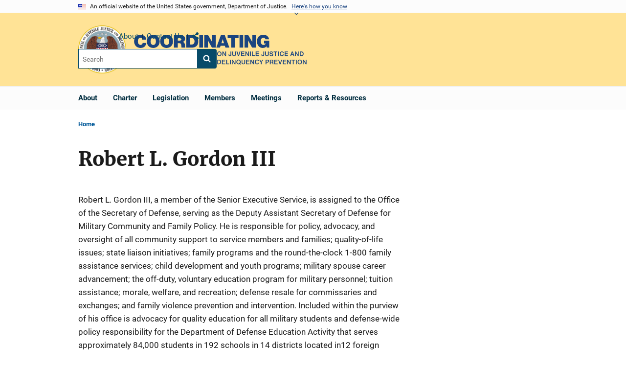

--- FILE ---
content_type: text/html; charset=UTF-8
request_url: https://juvenilecouncil.ojp.gov/bio/robert-gordon-iii
body_size: 8162
content:
<!DOCTYPE html>
<html lang="en" dir="ltr" prefix="og: https://ogp.me/ns#">
  <head>
    <meta charset="utf-8" />
<link rel="preload" href="/themes/custom/ojp/assets/fonts/roboto/Roboto-Regular.woff2" as="font" type="font/woff2" crossorigin="" />
<link rel="preload" href="/themes/custom/ojp/assets/fonts/roboto/Roboto-Bold.woff2" as="font" type="font/woff2" crossorigin="" />
<link rel="preload" href="/themes/custom/ojp/assets/fonts/roboto/Roboto-Italic.woff2" as="font" type="font/woff2" crossorigin="" />
<link rel="preload" href="/themes/custom/ojp/assets/fonts/roboto/Roboto-BlackItalic.woff2" as="font" type="font/woff2" crossorigin="" />
<link rel="preload" href="/themes/custom/ojp/assets/fonts/merriweather/Latin-Merriweather-Regular.woff2" as="font" type="font/woff2" crossorigin="" />
<link rel="preload" href="/themes/custom/ojp/assets/fonts/merriweather/Latin-Merriweather-Bold.woff2" as="font" type="font/woff2" crossorigin="" />
<noscript><style>form.antibot * :not(.antibot-message) { display: none !important; }</style>
</noscript><meta name="description" content="Robert L. Gordon III, a member of the Senior Executive Service, is assigned to the Office of the Secretary of Defense, serving as the Deputy Assistant Secretary of Defense for Military Community and Family Policy." />
<link rel="canonical" href="https://juvenilecouncil.ojp.gov/bio/robert-gordon-iii" />
<meta name="google" content="4PLVTsyCm3--uca8rMAYrsLAAEJtRBtpZWm-kh9pr0g" />
<meta property="og:site_name" content="Office of Justice Programs" />
<meta property="og:url" content="https://juvenilecouncil.ojp.gov/bio/robert-gordon-iii" />
<meta property="og:title" content="Robert L. Gordon III" />
<meta property="og:description" content="Robert L. Gordon III, a member of the Senior Executive Service, is assigned to the Office of the Secretary of Defense, serving as the Deputy Assistant Secretary of Defense for Military Community and Family Policy." />
<meta property="og:image" content="https://juvenilecouncil.ojp.gov/sites/g/files/xyckuh301/files/images/2020-08/meta_coordinating-council_og.jpg" />
<meta name="twitter:card" content="summary_large_image" />
<meta name="twitter:description" content="Robert L. Gordon III, a member of the Senior Executive Service, is assigned to the Office of the Secretary of Defense, serving as the Deputy Assistant Secretary of Defense for Military Community and Family Policy." />
<meta name="twitter:title" content="Robert L. Gordon III | Office of Justice Programs" />
<meta name="twitter:image" content="https://juvenilecouncil.ojp.gov/sites/g/files/xyckuh301/files/images/2020-08/meta_coordinating-council_tw.jpg" />
<meta name="google-site-verification" content="4PLVTsyCm3--uca8rMAYrsLAAEJtRBtpZWm-kh9pr0g" />
<meta name="Generator" content="Drupal 10 (https://www.drupal.org)" />
<meta name="MobileOptimized" content="width" />
<meta name="HandheldFriendly" content="true" />
<meta name="viewport" content="width=device-width, initial-scale=1.0" />
<link rel="icon" href="/themes/custom/ojp/assets/images/ojp/favicon.png" type="image/png" />
<link rel="alternate" hreflang="en" href="https://juvenilecouncil.ojp.gov/bio/robert-gordon-iii" />

    <title>Robert L. Gordon III | Office of Justice Programs</title>
    <link rel="stylesheet" media="all" href="/sites/g/files/xyckuh301/files/css/css_mZ1PG2GFXSJcuFh_E97tYYVUigDzjPAWnS63cUl0cSE.css?delta=0&amp;language=en&amp;theme=ojp&amp;include=[base64]" />
<link rel="stylesheet" media="all" href="/sites/g/files/xyckuh301/files/css/css_Ypsu4XtyBw3Upe9o6rG_HMzoTCSoXJQpAzGGkPbX90U.css?delta=1&amp;language=en&amp;theme=ojp&amp;include=[base64]" />
<link rel="stylesheet" media="print" href="/sites/g/files/xyckuh301/files/css/css_zxEGTDXeP9ngdNso24-Bomoquys4mkHkVPDlu-SLlg8.css?delta=2&amp;language=en&amp;theme=ojp&amp;include=[base64]" />
<link rel="stylesheet" media="all" href="/sites/g/files/xyckuh301/files/css/css_KcV3lcKHBNgAwXNrOcZSCencjYbgJ2Gnc9hXWdIue9o.css?delta=3&amp;language=en&amp;theme=ojp&amp;include=[base64]" />

    
  </head>
  <body class="path-node page-node-type-biography">
        <a href="#main-content" class="visually-hidden focusable skip-link">
      Skip to main content
    </a>
    <noscript><iframe src="https://www.googletagmanager.com/ns.html?id=GTM-PDF4B5H"
                  height="0" width="0" style="display:none;visibility:hidden"></iframe></noscript>

      <div class="dialog-off-canvas-main-canvas" data-off-canvas-main-canvas>
      <section class="usa-banner" aria-label="Official government website">

    <div class="usa-accordion">
  <header class="usa-banner__header">
    <div class="usa-banner__inner">
      <div class="grid-col-auto">
        <img class="usa-banner__header-flag" src="/themes/custom/ojp/assets/images/us_flag_small.png" alt="U.S. flag">
      </div>
      <div class="grid-col-fill tablet:grid-col-auto">
        <p class="usa-banner__header-text">An official website of the United States government, Department of Justice.</p>
        <p class="usa-banner__header-action" aria-hidden="true">Here's how you know</p>
      </div>
      <button class="usa-accordion__button usa-banner__button"
              aria-expanded="false" aria-controls="gov-banner">
        <span class="usa-banner__button-text">Here's how you know</span>
      </button>
    </div>
  </header>
  <div class="usa-banner__content usa-accordion__content" id="gov-banner" hidden>
    <div class="grid-row grid-gap-lg">
      <div class="usa-banner__guidance tablet:grid-col-6">
        <img class="usa-banner__icon usa-media-block__img" src="/themes/custom/ojp/assets/images/icon-dot-gov.svg" role="img" alt="" aria-hidden="true">
        <div class="usa-media-block__body">
          <p>
            <strong>Official websites use .gov</strong>
            <br>
            A <strong>.gov</strong> website belongs to an official government organization in the United States.
          </p>
        </div>
      </div>
      <div class="usa-banner__guidance tablet:grid-col-6">
        <img class="usa-banner__icon usa-media-block__img" src="/themes/custom/ojp/assets/images/icon-https.svg" role="img" alt="" aria-hidden="true">
        <div class="usa-media-block__body">
          <p>
            <strong>Secure .gov websites use HTTPS</strong>
            <br>
            A <strong>lock</strong> (
            <span class="icon-lock"><svg xmlns="http://www.w3.org/2000/svg" width="52" height="64" viewBox="0 0 52 64" class="usa-banner__lock-image" role="img" aria-labelledby="banner-lock-title-default banner-lock-description-default" focusable="false"><title id="banner-lock-title-default">Lock</title><desc id="banner-lock-description-default">A locked padlock</desc><path fill="#000000" fill-rule="evenodd" d="M26 0c10.493 0 19 8.507 19 19v9h3a4 4 0 0 1 4 4v28a4 4 0 0 1-4 4H4a4 4 0 0 1-4-4V32a4 4 0 0 1 4-4h3v-9C7 8.507 15.507 0 26 0zm0 8c-5.979 0-10.843 4.77-10.996 10.712L15 19v9h22v-9c0-6.075-4.925-11-11-11z"/></svg></span>
            ) or <strong>https://</strong> means you’ve safely connected to the .gov website. Share sensitive information only on official, secure websites.          </p>
        </div>
      </div>
    </div>
  </div>
</div>


    
  </section>

  <header class="usa-header usa-header--extended" id="header">

    
      <div class="usa-navbar">
                <button class="usa-menu-btn usa-button">Menu</button>
                  <div class="region region-header">
    <div class="usa-logo" id="logo">
      <div class="ojp-seal">
      <a href="https://www.ojp.gov" accesskey="1" title="Office of Justice Programs" aria-label="Office of Justice Programs">
                <img src="/sites/g/files/xyckuh301/files/images/2025-02/cclogo2025.png" alt="Juvenile Council seal" height="98" width="98" />
              </a>
    </div>
        <div class="ojp-office-logo">
      <a href="/" accesskey="2" title="Home" aria-label="Home">
        <img src="/themes/custom/ojp/assets/images/ojp/ccjjdp-wordmark.svg?v=1" alt="Home" />
      </a>
    </div>
  </div>

  </div>

      </div>

      <div class="usa-overlay"></div>
        <nav class="usa-nav" aria-label="site navigation">
          <div class="usa-nav__inner">

            <button class="usa-nav__close">
              <img src="/themes/custom/ojp/assets/images/close-white.svg" alt="close" />
            </button>

            
            
                                              <div class="region region-primary-menu">
    


  
  
          <ul class="usa-nav__primary usa-accordion" aria-label="primary navigation">
    
          <li class="usa-nav__primary-item" >

        
                  <a href="/about" class="link usa-nav__link">
            <span class="">About</span>
          </a>
        
      </li>
          <li class="usa-nav__primary-item" >

        
                  <a href="/charter" class="link usa-nav__link">
            <span class="">Charter</span>
          </a>
        
      </li>
          <li class="usa-nav__primary-item" >

        
                  <a href="/legislation" class="link usa-nav__link">
            <span class="">Legislation</span>
          </a>
        
      </li>
          <li class="usa-nav__primary-item" >

        
                  <a href="/members" class="link usa-nav__link">
            <span class="">Members</span>
          </a>
        
      </li>
          <li class="usa-nav__primary-item" >

        
                  <a href="/meetings" class="link usa-nav__link">
            <span class="">Meetings</span>
          </a>
        
      </li>
          <li class="usa-nav__primary-item" >

        
                  <a href="/resources" class="link usa-nav__link">
            <span class="">Reports &amp; Resources</span>
          </a>
        
      </li>
        </ul>
  



  </div>

                            
                              <div class="default">
                    <div class="region region-secondary-menu">
    <div class="usa-nav__secondary">
      <ul class="usa-nav__secondary-links">

          <li class="usa-nav__secondary-item">
        <a href="/about">
          About
        </a>
      </li>
          <li class="usa-nav__secondary-item">
        <a href="/contact">
          Contact Us
        </a>
      </li>
                  <li class="usa-nav__secondary-item">
        <div class="doj-sharing">
  <button id="doj-sharing-toggle" class="doj-sharing__toggle" tabindex="0" title="Choose a social sharing platform" aria-haspopup="true" aria-controls="doj-sharing-links" aria-expanded="false">Share</button>
<ul id="doj-sharing-links" class="doj-sharing__list" tabindex="0" aria-label="Choose a social sharing platform"><li><a href="https://www.facebook.com/sharer/sharer.php?u=https%3A//juvenilecouncil.ojp.gov/bio/robert-gordon-iii" title="Share on Facebook" data-event-label="Share on Facebook" target="_blank">Facebook</a></li><li><a href="https://twitter.com/intent/tweet?url=https%3A//juvenilecouncil.ojp.gov/bio/robert-gordon-iii&amp;text=Robert%20L.%20Gordon%20III" title="Share on X" data-event-label="Share on X" target="_blank">X</a></li><li><a href="https://www.linkedin.com/shareArticle?mini=true&amp;url=https%3A//juvenilecouncil.ojp.gov/bio/robert-gordon-iii&amp;title=Robert%20L.%20Gordon%20III" title="Share on LinkedIn" data-event-label="Share on LinkedIn" target="_blank">LinkedIn</a></li><li><a href="https://reddit.com/submit?url=https%3A//juvenilecouncil.ojp.gov/bio/robert-gordon-iii&amp;title=Robert%20L.%20Gordon%20III" title="Share on Reddit" data-event-label="Share on Reddit" target="_blank">Reddit</a></li><li><a href="https://pinterest.com/pin/create/button?url=https%3A//juvenilecouncil.ojp.gov/bio/robert-gordon-iii&amp;media=https%3A//juvenilecouncil.ojp.gov/sites/g/files/xyckuh301/files/images/2020-08/meta_coordinating-council_og.jpg&amp;description=Robert%20L.%20Gordon%20III" title="Share on Pinterest" data-event-label="Share on Pinterest" target="_blank">Pinterest</a></li><li><a href="/cdn-cgi/l/email-protection#[base64]" title="Share on Email" data-event-label="Share on Email">Email</a></li></ul>
</div>
      </li>
        </ul>
  
</div>

<div id="block-ojp-searchblock" data-block-plugin-id="ojp_search_block" class="block block-ojp-search block-ojp-search-block">
  
    
      
<div class="usa-search usa-search--small">
  <div role="search">
    
<div data-gname="ojp-search" data-queryParameterName="keys" class="gcse-searchbox-only" data-resultsUrl="/search/results">
  
</div>

  </div>
</div>
  </div>

  </div>

                </div>
              
            
          </div>
        </nav>

      
  </header>

  <div class="grid-container">
    <div class="grid-col-fill">
        <div class="region region-breadcrumb">
    <div id="block-ojp-breadcrumbs" data-block-plugin-id="system_breadcrumb_block" class="block block-system block-system-breadcrumb-block">
  
    
       <nav id="system-breadcrumb" aria-label="breadcrumb">
        <ol class="add-list-reset uswds-breadcrumbs uswds-horizontal-list">
                            <li>
                                            <a href="/">Home</a>
                                    </li>
                    </ol>
    </nav>

  </div>

  </div>

    </div>
  </div>


<div class="usa-section uswds-middle-section " aria-label="primary content">
  <div class="grid-container ">
    <div class="grid-col-fill">
        <div class="region region-highlighted">
    <div data-drupal-messages-fallback class="hidden"></div>

  </div>


      
    </div>
  </div>

  
  
  <main class="uswds-main-content-wrapper grid-container ">
    <a id="main-content" tabindex="-1"></a>
    <div class = "grid-row grid-gap-2">

      <div class="region-content tablet:grid-col-12">
          <div class="region region-content">
    <div id="block-ojp-page-title" data-block-plugin-id="page_title_block" class="block block-core block-page-title-block">
  
    
      
  <h1 class="uswds-page-title page-title"><span class="field field--name-title field--type-string field--label-hidden">Robert L. Gordon III</span>
</h1>


  </div>
<div id="block-ojp-content" data-block-plugin-id="system_main_block" class="block block-system block-system-main-block">
  
    
      

<article>

  
    

  
  <div>

    
      
  <div class="layout layout--twocol-section layout--twocol-section--75-25 layout--node-biography">
                    <div  class="layout__region layout__region--first">
        <div data-block-plugin-id="entity_view:node" class="block-entity-viewnode- block block-ctools block-entity-viewnode">
  
    
      <div class="node--two-col">
  <div class="left">
    
  </div>
  <div class="right">
    
          
      
        
    
    

  </div>
</div>

  </div>
<div data-block-plugin-id="field_block:node:biography:body" class="block--body block block-layout-builder block-field-blocknodebiographybody">
  
    
      
            <div class="use-float-friendly-lists clearfix text-formatted field field--name-body field--type-text-with-summary field--label-hidden field__item"><p>Robert L. Gordon III, a member of the Senior Executive Service, is assigned to the Office of the Secretary of Defense, serving as the Deputy Assistant Secretary of Defense for Military Community and Family Policy. He is responsible for policy, advocacy, and oversight of all community support to service members and families; quality-of-life issues; state liaison initiatives; family programs and the round-the-clock 1-800 family assistance services; child development and youth programs; military spouse career advancement; the off-duty, voluntary education program for military personnel; tuition assistance; morale, welfare, and recreation; defense resale for commissaries and exchanges; and family violence prevention and intervention. Included within the purview of his office is advocacy for quality education for all military students and defense-wide policy responsibility for the Department of Defense Education Activity that serves approximately 84,000 students in 192 schools in 14 districts located in12 foreign countries, 7 States, Guam, and Puerto Rico. His oversight includes the Armed Forces Retirement Home, casualty and mortuary affairs, and military funeral honors.</p></div>
      
  </div>
  
<div data-block-plugin-id="modification_notes" class="block block-ojp-core block-modification-notes modification-notes">
  <div class="modification-notes__divider"></div>
  
  
    <div class="modification-notes__note_date modification-notes__note_created">Date Created: July 9, 2020</div>
</div>

      </div>
    
          <div  class="layout__region layout__region--second">
        
      </div>
      
      </div>


  </div>

</article>

  </div>

  </div>

      </div>

      

      
    </div>
  </main>
</div>

<footer class="usa-footer usa-footer--big">
  <div class="grid-container usa-footer-return-to-top">
    <a id="return-to-top" class="hide" href="#">Top</a>
  </div>

      <div class="usa-footer__primary-section">
      <div class="grid-container footer__wrapper">
        <div class="usa-footer-primary__top padding-bottom-5">
                      <h3 class="usa-footer__agency-heading tablet:display-inline-block">Coordinating Council on Juvenile Justice and Delinquency Prevention</h3>
                  </div>

        
        
                        <nav class="usa-footer-nav mobile-lg:grid-col-12" aria-label="footer navigation">

          
        </nav>

        <div class="footer__social">
                      <a class="usa-link-facebook margin-right-2" href="https://www.facebook.com/OJPOJJDP/">
              <span class="usa-sr-only">Facebook</span><span class="f">&nbsp;</span>
            </a>
          
                      <a class="usa-link-twitter margin-right-2" href="https://twitter.com/OJPOJJDP">
              <span class="usa-sr-only">X</span><span class="t">&nbsp;</span>
            </a>
          
                      <a class="usa-link-youtube" href="https://www.youtube.com/OJPOJJDP">
              <span class="usa-sr-only">YouTube</span>
              <span class="yt"> </span>
            </a>
          
                  </div>

      </div>
    </div>
  

      <div class="usa-footer__secondary-section">

              <div class="grid-container">
          <div class="grid-row usa-footer__logos-container ">
          
                                            <div class="usa-footer__secondary-logos desktop:grid-col-12">
              <div class="desktop:grid-col-10 desktop:grid-offset-1">
                <div class="grid-row flex-justify-center row-count-13">
                                      <div class="grid-auto padding-1px margin-bottom-3">
                      <div class="height-full width-full display-flex flex-align-center flex-justify-center minw-15 padding-x-1">
                        <a href="https://www.justice.gov/" aria-label="U.S. Department of Justice">                          <img src="/sites/g/files/xyckuh301/files/secondary_logos/768px-Seal_of_the_United_States_Department_of_Justice.svg.png" alt="U.S. Department of Justice logo" class="maxh-15" />
                        </a>                      </div>
                    </div>
                                      <div class="grid-auto padding-1px margin-bottom-3">
                      <div class="height-full width-full display-flex flex-align-center flex-justify-center minw-15 padding-x-1">
                        <a href="https://ojjdp.ojp.gov/" aria-label="Office of Juvenile Justice and Delinquency Prevention">                          <img src="/sites/g/files/xyckuh301/files/secondary_logos/ojjdp-logo-png-transparent.png" alt="Office of Juvenile Justice and Delinquency Prevention logo" class="maxh-15" />
                        </a>                      </div>
                    </div>
                                      <div class="grid-auto padding-1px margin-bottom-3">
                      <div class="height-full width-full display-flex flex-align-center flex-justify-center minw-15 padding-x-1">
                        <a href="https://www.nationalservice.gov/" aria-label="Corporation for National and Community Service">                          <img src="/sites/g/files/xyckuh301/files/secondary_logos/Americorps_Seconday-logo_Navy.png" alt="Corporation for National and Community Service logo" class="maxh-15" />
                        </a>                      </div>
                    </div>
                                      <div class="grid-auto padding-1px margin-bottom-3">
                      <div class="height-full width-full display-flex flex-align-center flex-justify-center minw-15 padding-x-1">
                        <a href="https://www.ed.gov/" aria-label="U.S. Department of Education">                          <img src="/sites/g/files/xyckuh301/files/secondary_logos/Seal_of_the_United_States_Department_of_Education.svg.png" alt="U.S. Department of Education logo" class="maxh-15" />
                        </a>                      </div>
                    </div>
                                      <div class="grid-auto padding-1px margin-bottom-3">
                      <div class="height-full width-full display-flex flex-align-center flex-justify-center minw-15 padding-x-1">
                        <a href="https://www.hhs.gov/" aria-label="U.S. Department of Health and Human Services">                          <img src="/sites/g/files/xyckuh301/files/secondary_logos/department-of-health-human-services-usa-logo.png" alt="U.S. Department of Health and Human Services logo" class="maxh-15" />
                        </a>                      </div>
                    </div>
                                      <div class="grid-auto padding-1px margin-bottom-3">
                      <div class="height-full width-full display-flex flex-align-center flex-justify-center minw-15 padding-x-1">
                        <a href="https://www.dhs.gov/" aria-label="U.S. Department of Homeland Security">                          <img src="/sites/g/files/xyckuh301/files/secondary_logos/ice-png.png" alt="U.S. Department of Homeland Security logo" class="maxh-15" />
                        </a>                      </div>
                    </div>
                                      <div class="grid-auto padding-1px margin-bottom-3">
                      <div class="height-full width-full display-flex flex-align-center flex-justify-center minw-15 padding-x-1">
                        <a href="https://www.hud.gov/" aria-label="U.S. Department of Housing and Urban Development">                          <img src="/sites/g/files/xyckuh301/files/secondary_logos/Seal_of_the_United_States_Department_of_Housing_and_Urban_Development.svg.png" alt="U.S. Department of Housing and Urban Development logo" class="maxh-15" />
                        </a>                      </div>
                    </div>
                                      <div class="grid-auto padding-1px margin-bottom-3">
                      <div class="height-full width-full display-flex flex-align-center flex-justify-center minw-15 padding-x-1">
                        <a href="https://www.dol.gov/" aria-label="U.S. Department of Labor">                          <img src="/sites/g/files/xyckuh301/files/secondary_logos/Seal_of_the_United_States_Department_of_Labor_0.svg" alt="U.S. Department of Labor logo" class="maxh-15" />
                        </a>                      </div>
                    </div>
                                      <div class="grid-auto padding-1px margin-bottom-3">
                      <div class="height-full width-full display-flex flex-align-center flex-justify-center minw-15 padding-x-1">
                        <a href="https://www.whitehousedrugpolicy.gov/" aria-label="Office of National Drug Control Policy">                          <img src="/sites/g/files/xyckuh301/files/secondary_logos/1200px-US-ONDCP-Seal.svg.png" alt="Office of National Drug Control Policy logo" class="maxh-15" />
                        </a>                      </div>
                    </div>
                                      <div class="grid-auto padding-1px margin-bottom-3">
                      <div class="height-full width-full display-flex flex-align-center flex-justify-center minw-15 padding-x-1">
                        <a href="https://www.usda.gov/" aria-label="U.S. Department of Agriculture">                          <img src="/sites/g/files/xyckuh301/files/secondary_logos/usda1502.png" alt="U.S. Department of Agriculture logo" class="maxh-15" />
                        </a>                      </div>
                    </div>
                                      <div class="grid-auto padding-1px margin-bottom-3">
                      <div class="height-full width-full display-flex flex-align-center flex-justify-center minw-15 padding-x-1">
                        <a href="https://dod.defense.gov/" aria-label="U.S. Department of Defense">                          <img src="/sites/g/files/xyckuh301/files/secondary_logos/United_States_Department_of_Defense_Seal.svg%20%281%29.png" alt="U.S. Department of Defense logo" class="maxh-15" />
                        </a>                      </div>
                    </div>
                                      <div class="grid-auto padding-1px margin-bottom-3">
                      <div class="height-full width-full display-flex flex-align-center flex-justify-center minw-15 padding-x-1">
                        <a href="https://www.doi.gov/" aria-label="U.S. Department of the Interior">                          <img src="/sites/g/files/xyckuh301/files/secondary_logos/DOI%20seal.png" alt="U.S. Department of the Interior logo" class="maxh-15" />
                        </a>                      </div>
                    </div>
                                      <div class="grid-auto padding-1px margin-bottom-3">
                      <div class="height-full width-full display-flex flex-align-center flex-justify-center minw-15 padding-x-1">
                        <a href="https://www.samhsa.gov/" aria-label="Substance Abuse and Mental Health Services Administration">                          <img src="/sites/g/files/xyckuh301/files/secondary_logos/samhsa150.png" alt="Substance Abuse and Mental Health Services Administration logo" class="maxh-15" />
                        </a>                      </div>
                    </div>
                                  </div>
              </div>
            </div>

                    </div>

                      <div class="usa-footer-contact-links usa-width-one-half">

              <address>

                
                
                
              </address>
            </div>
          
        </div>
      
              <div class="wide-nav">
          <nav aria-labelledby="block-bja-secondaryfooterlinkmenu-menu" id="block-bja-secondaryfooterlinkmenu" class="navigation menu--secondary-footer-link-menu">
            <h2 class="visually-hidden" id="block-bja-secondaryfooterlinkmenu-menu">Secondary Footer link menu</h2>
            <ul class="menu">
              <li class="menu-item">
                <a href="https://www.justice.gov/accessibility/accessibility-statement">Accessibility</a>
              </li>
              <li class="menu-item">
                <a href="https://www.justice.gov/open/plain-writing-act">Plain Language</a>
              </li>
              <li class="menu-item">
                <a href="https://www.justice.gov/doj/privacy-policy">Privacy Policy</a>
              </li>
              <li class="menu-item">
                <a href="https://www.justice.gov/legalpolicies">Legal Policies and Disclaimer</a>
              </li>
              <li class="menu-item">
                <a href="https://www.justice.gov/jmd/eeo-program-status-report">No FEAR Act</a>
              </li>
              <li class="menu-item">
                <a href="https://www.ojp.gov/program/freedom-information-act/foia-overview">Freedom of Information Act</a>
              </li>
              <li class="menu-item">
                <a href="https://www.usa.gov/">USA.gov</a>
              </li>
              <li class="menu-item">
                <a href="https://www.justice.gov/">Justice.gov</a>
              </li>
            </ul>
          </nav>
        </div>
                </div>
  
</footer>

  </div>

    
    <script data-cfasync="false" src="/cdn-cgi/scripts/5c5dd728/cloudflare-static/email-decode.min.js"></script><script type="application/json" data-drupal-selector="drupal-settings-json">{"path":{"baseUrl":"\/","pathPrefix":"","currentPath":"node\/776","currentPathIsAdmin":false,"isFront":false,"currentLanguage":"en"},"pluralDelimiter":"\u0003","suppressDeprecationErrors":true,"gtag":{"tagId":"","otherIds":[],"events":[],"additionalConfigInfo":[]},"ajaxPageState":{"libraries":"[base64]","theme":"ojp","theme_token":null},"ajaxTrustedUrl":[],"gtm":{"tagId":null,"settings":{"GTM-PDF4B5H":{"data_layer":"dataLayer","include_environment":false}},"tagIds":["GTM-PDF4B5H"]},"anchorjs":{"selector":".block--body.block-layout-builder h2:not(.usa-accordion__heading), .block--body.block-layout-builder h3, .block--body.block-layout-builder h4, .block--body.block-layout-builder h5, .block-inline-blocktext.block-layout-builder h3, .block-inline-blocktext.block-layout-builder h4, .block-inline-blocktext.block-layout-builder h5, .block-ojp-taxonomy h3, .block-ojp-core h3, .block--field-faq-sections h3, .block-crimesolutions-content-block h3, .block-ojp-core h3, .view-program-practices-listing-alpha h2, .page-node-type-microsite-subpage .block-page-title-block h1, .block-views-blockvideos-multimedia-block h2, .block-inline-blocktext.block-layout-builder h2:not(.usa-accordion__heading), .block-crimesolutions-content-block h3"},"bu":{"_core":{"default_config_hash":"hHRgRa8uaUJPBEvzD2uaerY4Z9xdbV4glRDRNp8euEE"},"notify_ie":12,"notify_firefox":56,"notify_opera":49,"notify_safari":10,"notify_chrome":62,"insecure":false,"unsupported":false,"mobile":false,"visibility_type":"hide","visibility_pages":"admin\/*","source":"\/\/browser-update.org\/update.min.js","show_source":"","position":"top","text_override":"{brow_name} is no longer supported. Some features of this site may not display correctly.","reminder":null,"reminder_closed":null,"new_window":false,"url":"","no_close":false,"test_mode":false},"ojp_search":{"search_no_query_text":"Your search yielded no results."},"ajax":[],"user":{"uid":0,"permissionsHash":"b9084e4a11a12f666ddac121f46806928d85f41ea6a489c1d3ccbf73bbb7d242"}}</script>
<script src="/sites/g/files/xyckuh301/files/js/js_J1zd2N7H0l9iClJCTKNPNxO6r8TF7PcXfbRreIpMiqg.js?scope=footer&amp;delta=0&amp;language=en&amp;theme=ojp&amp;include=[base64]"></script>
<script src="/libraries/anchor-js/anchor.min.js?v=4.3.0" defer></script>
<script src="/libraries/clipboard/dist/clipboard.min.js?v=2.0.6" defer></script>
<script src="/modules/custom/anchorjs/js/anchorjs.custom.js?v=0.1.0" defer></script>
<script src="/sites/g/files/xyckuh301/files/js/js_MDrcoE0NRDnHvssqeZzn0X1om5TXtbE2p5z6LENvcvk.js?scope=footer&amp;delta=4&amp;language=en&amp;theme=ojp&amp;include=[base64]"></script>
<script src="/modules/custom/ckeditor5_embedded_content/js/aftermarket/uswds_accordion.js?t8vnnu"></script>
<script src="/sites/g/files/xyckuh301/files/js/js_bCYTci8oNamnhWSzfFRR_Wd5PA67fMu9rbDDMQADrHo.js?scope=footer&amp;delta=6&amp;language=en&amp;theme=ojp&amp;include=[base64]"></script>
<script src="/extlink/settings.js"></script>
<script src="/sites/g/files/xyckuh301/files/js/js_xgZrggXlFB2BQrKodH0YO_xPH5y-fKsiDP8eBRbW2wE.js?scope=footer&amp;delta=8&amp;language=en&amp;theme=ojp&amp;include=[base64]"></script>
<script src="/modules/contrib/google_tag/js/gtag.js?t8vnnu"></script>
<script src="/sites/g/files/xyckuh301/files/js/js_8XLuCRwwCmpxJT5hnUFiT561pVUhkdFFzmRmiYdznBg.js?scope=footer&amp;delta=10&amp;language=en&amp;theme=ojp&amp;include=[base64]"></script>
<script src="/modules/contrib/google_tag/js/gtm.js?t8vnnu"></script>
<script src="/sites/g/files/xyckuh301/files/js/js_l2O0vZSKdJa4uE8lXrJFsjaAx-3dtuQtt7Yd_ZdnZSY.js?scope=footer&amp;delta=12&amp;language=en&amp;theme=ojp&amp;include=[base64]"></script>
<script src="/libraries/datatables.net/js/jquery.dataTables.js?v=1.x" defer></script>
<script src="/libraries/datatables.net-responsive/js/dataTables.responsive.min.js?v=1.x" defer></script>
<script src="/modules/custom/ojp_datatables/js/ojp_datatables.js?v=1.x" defer></script>
<script src="/sites/g/files/xyckuh301/files/js/js_1W-JAu5e2WZX9HIK37AqC17MEUaYG2zwE-DsGXo5JXY.js?scope=footer&amp;delta=16&amp;language=en&amp;theme=ojp&amp;include=[base64]"></script>
<script src="https://cse.google.com/cse.js?cx=015849196504226064512:dz_czq6h47g"></script>

  </body>
</html>


--- FILE ---
content_type: image/svg+xml
request_url: https://juvenilecouncil.ojp.gov/themes/custom/ojp/assets/images/ojp/ccjjdp-wordmark.svg?v=1
body_size: 2821
content:
<svg xmlns="http://www.w3.org/2000/svg" width="353" height="61" viewBox="0 0 382.038 66.093"><g fill="#1a4480"><path d="M183.835 42.154c0-3.009 1.9-5.235 4.938-5.235s4.938 2.226 4.938 5.235-1.9 5.221-4.938 5.221-4.938-2.226-4.938-5.221zm7.96 0c0-2.091-1.025-3.7-3.008-3.7s-3.05 1.606-3.05 3.7 1.053 3.643 3.05 3.643 3.008-1.565 3.008-3.643zM195.536 37.108h1.915l3.333 5.262c.539.877 1.255 2.334 1.255 2.334h.04s-.108-1.565-.108-2.563v-5.033h1.768v10.038h-1.917l-3.319-5.235c-.553-.891-1.268-2.348-1.268-2.348h-.027s.1 1.565.1 2.564v5.019h-1.767zM209.139 44.083v-.512h1.754v.458c0 1.323.485 1.768 1.416 1.768.864 0 1.322-.486 1.322-1.485v-7.2h1.876v7.272a2.843 2.843 0 01-.675 2 3.132 3.132 0 01-2.455.958 2.911 2.911 0 01-3.238-3.259zM217.465 43.759v-6.651h1.862v6.625c0 1.349.742 2.037 2.172 2.037a1.89 1.89 0 002.132-2.064v-6.6h1.876v6.651c0 2.375-1.552 3.563-4.021 3.563-2.496.002-4.021-1.172-4.021-3.561zM226.818 37.108h1.969l1.822 5.694c.283.931.634 2.576.634 2.576h.027s.351-1.659.634-2.576l1.8-5.694h1.915l-3.413 10.038h-2zM237.074 37.108h7.34V38.7h-5.478v2.483h4.844v1.5h-4.844v2.833h5.6v1.633h-7.461zM246.426 37.108h1.916l3.333 5.262c.539.877 1.254 2.334 1.254 2.334h.041s-.108-1.565-.108-2.563v-5.033h1.768v10.038h-1.917l-3.319-5.235c-.553-.891-1.268-2.348-1.268-2.348h-.027s.094 1.565.094 2.564v5.019h-1.767zM256.845 37.108h1.875v10.038h-1.875zM260.961 37.108h1.861v8.4h4.884v1.633h-6.745zM269.4 37.108h7.34V38.7h-5.478v2.483h4.844v1.5h-4.844v2.833h5.6v1.633H269.4zM281.933 44.083v-.512h1.754v.458c0 1.323.485 1.768 1.416 1.768.864 0 1.322-.486 1.322-1.485v-7.2h1.876v7.272a2.843 2.843 0 01-.675 2 3.132 3.132 0 01-2.455.958 2.911 2.911 0 01-3.238-3.259zM290.259 43.759v-6.651h1.862v6.625c0 1.349.742 2.037 2.172 2.037a1.89 1.89 0 002.132-2.064v-6.6h1.875v6.651c0 2.375-1.551 3.563-4.02 3.563-2.496.002-4.021-1.172-4.021-3.561zM299.881 43.935h1.876c.135 1.3.985 1.943 2.523 1.943 1.092 0 2-.473 2-1.471 0-1.079-1-1.322-2.59-1.687-1.875-.418-3.44-.917-3.44-2.927 0-1.9 1.565-2.86 3.71-2.86 2.334 0 3.683 1.119 3.872 2.968h-1.821a1.84 1.84 0 00-2.078-1.539c-1.12 0-1.862.473-1.862 1.269 0 .931.972 1.174 2.523 1.5 1.862.4 3.575.958 3.575 3.131 0 2-1.672 3.116-3.9 3.116-2.755-.003-4.307-1.392-4.388-3.443zM309.031 37.108h8.149v1.606h-3.143v8.432h-1.876v-8.432h-3.13zM318.842 37.108h1.875v10.038h-1.875zM322.553 42.154c0-2.982 1.862-5.235 4.844-5.235a4.509 4.509 0 012.779.823 3.765 3.765 0 011.417 2.59h-1.862a2.189 2.189 0 00-2.348-1.835c-1.916 0-2.928 1.566-2.928 3.657 0 2.132 1.147 3.629 2.942 3.629a2.3 2.3 0 002.428-2.212h1.875a4.069 4.069 0 01-1.214 2.685 4.19 4.19 0 01-3.1 1.106c-2.904 0-4.833-2.199-4.833-5.208zM333.444 37.108h7.339V38.7h-5.477v2.483h4.843v1.5h-4.843v2.833h5.6v1.633h-7.46zM349.435 37.108h2l3.657 10.038h-2l-.8-2.388h-3.8l-.809 2.388h-1.889zm-.486 6.274h2.887l-.769-2.321a23.219 23.219 0 01-.634-2.415h-.027s-.337 1.457-.661 2.415zM356.574 37.108h1.916l3.333 5.262c.539.877 1.254 2.334 1.254 2.334h.041s-.108-1.565-.108-2.563v-5.033h1.767v10.038h-1.916l-3.319-5.235c-.553-.891-1.268-2.348-1.268-2.348h-.027s.094 1.565.094 2.564v5.019h-1.767zM367.006 37.108h3.953c2.9 0 4.56 2.024 4.56 5.073 0 3-1.632 4.965-4.668 4.965h-3.845zm3.724 8.446c1.983 0 2.874-1.268 2.874-3.373s-.851-3.481-2.821-3.481h-1.9v6.854zM184.253 55.191h3.953c2.9 0 4.561 2.024 4.561 5.073 0 3-1.633 4.966-4.669 4.966h-3.845zm3.724 8.447c1.983 0 2.874-1.269 2.874-3.374s-.85-3.481-2.82-3.481h-1.9v6.855zM194.578 55.191h7.339v1.592h-5.478v2.483h4.844v1.5h-4.844V63.6h5.6v1.633h-7.461zM203.93 55.191h1.862V63.6h4.884v1.633h-6.746zM212.365 55.191h1.875V65.23h-1.875zM216.481 55.191h1.915l3.333 5.263c.539.876 1.255 2.334 1.255 2.334h.04s-.108-1.565-.108-2.564v-5.033h1.768V65.23h-1.916L219.449 60c-.553-.891-1.269-2.348-1.269-2.348h-.027s.1 1.565.1 2.564v5.019h-1.767zM234 64.812a5.021 5.021 0 01-2.563.647c-3.049 0-4.938-2.226-4.938-5.222s1.889-5.234 4.938-5.234 4.925 2.226 4.925 5.234a5.482 5.482 0 01-1.336 3.751l1.322 1.147-.864.958zm-1.308-1.134l-1.241-1.093.849-.971 1.417 1.241a4.38 4.38 0 00.728-2.618c0-2.091-1.025-3.7-3.008-3.7s-3.036 1.605-3.036 3.7 1.039 3.684 3.036 3.684a3.066 3.066 0 001.25-.243zM238.046 61.843v-6.652h1.862v6.625c0 1.349.741 2.037 2.171 2.037a1.89 1.89 0 002.132-2.064v-6.6h1.876v6.652c0 2.374-1.552 3.562-4.021 3.562-2.496-.003-4.02-1.172-4.02-3.56zM248.167 55.191h7.34v1.592h-5.478v2.483h4.844v1.5h-4.844V63.6h5.6v1.633h-7.461zM257.519 55.191h1.916l3.333 5.263c.539.876 1.254 2.334 1.254 2.334h.041s-.108-1.565-.108-2.564v-5.033h1.768V65.23h-1.917L260.487 60c-.553-.891-1.268-2.348-1.268-2.348h-.027s.094 1.565.094 2.564v5.019h-1.767zM267.533 60.237c0-2.981 1.862-5.234 4.843-5.234a4.51 4.51 0 012.78.823 3.767 3.767 0 011.417 2.59h-1.862a2.189 2.189 0 00-2.348-1.835c-1.916 0-2.928 1.565-2.928 3.656 0 2.132 1.147 3.63 2.941 3.63a2.3 2.3 0 002.429-2.213h1.875a4.065 4.065 0 01-1.214 2.685 4.186 4.186 0 01-3.1 1.106c-2.904 0-4.833-2.199-4.833-5.208zM280.649 61.263l-3.521-6.072h2.064l1.417 2.537c.445.809 1 2.145 1 2.145h.027s.567-1.322 1.012-2.145l1.43-2.537h1.983l-3.534 6.1v3.94h-1.876zM291.311 55.191h4.345a3.319 3.319 0 012.55.945 3.127 3.127 0 01.849 2.2c0 1.889-1.2 3.117-3.319 3.117H293.2v3.778h-1.889zm1.889 4.763h2.24a1.52 1.52 0 001.74-1.592c0-1.012-.62-1.565-1.714-1.565H293.2zM300.664 55.191h4.735c1.875 0 3.225 1.066 3.225 2.82a2.388 2.388 0 01-1.848 2.483v.04c1.065.324 1.457.931 1.564 2.173.163 1.47.176 2.293.446 2.428v.1H306.9c-.256-.162-.256-.945-.364-2.294a1.616 1.616 0 00-1.862-1.7h-2.145v3.994h-1.862zm1.862 4.615h2.428c1.174 0 1.794-.594 1.794-1.525 0-1-.526-1.565-1.727-1.565h-2.5zM310.556 55.191h7.34v1.592h-5.479v2.483h4.844v1.5h-4.844V63.6h5.6v1.633h-7.461zM319.139 55.191h1.97l1.821 5.694c.284.931.634 2.577.634 2.577h.028s.35-1.659.634-2.577l1.794-5.694h1.916l-3.414 10.039h-2zM329.4 55.191h7.339v1.592h-5.478v2.483h4.844v1.5h-4.844V63.6h5.6v1.633h-7.46zM338.748 55.191h1.916l3.332 5.263c.54.876 1.255 2.334 1.255 2.334h.04s-.108-1.565-.108-2.564v-5.033h1.768V65.23h-1.916L341.716 60c-.553-.891-1.269-2.348-1.269-2.348h-.026s.094 1.565.094 2.564v5.019h-1.767zM348.613 55.191h8.149V56.8h-3.144v8.433h-1.875V56.8h-3.13zM358.424 55.191h1.875V65.23h-1.875zM362.135 60.237c0-3.008 1.9-5.234 4.938-5.234s4.938 2.226 4.938 5.234-1.9 5.222-4.938 5.222-4.938-2.226-4.938-5.222zm7.96 0c0-2.091-1.025-3.7-3.009-3.7s-3.049 1.605-3.049 3.7 1.052 3.644 3.049 3.644 3.014-1.565 3.014-3.644zM373.835 55.191h1.916l3.332 5.263c.54.876 1.255 2.334 1.255 2.334h.041s-.108-1.565-.108-2.564v-5.033h1.767V65.23h-1.916L376.8 60c-.553-.891-1.268-2.348-1.268-2.348h-.027s.094 1.565.094 2.564v5.019h-1.767zM0 14.609C0 6.227 5.758 0 14.178 0a13.775 13.775 0 017.834 2.194 11.711 11.711 0 014.935 8.694h-8.186a4.608 4.608 0 00-4.7-4.151c-3.877 0-5.758 3.29-5.758 7.872s2.194 7.872 5.836 7.872A4.645 4.645 0 0019 18.1h8.264a12.064 12.064 0 01-3.643 7.755c-2.389 2.31-5.365 3.329-9.439 3.329C5.64 29.179 0 22.99 0 14.609zM28.162 14.609C28.162 6.227 33.645 0 42.34 0s14.257 6.227 14.257 14.609-5.562 14.57-14.257 14.57-14.178-6.189-14.178-14.57zm20.132 0c0-4.582-2-8.069-5.915-8.069s-5.914 3.487-5.914 8.069 2 8.029 5.914 8.029 5.915-3.447 5.915-8.029zM57.773 14.609C57.773 6.227 63.256 0 71.951 0s14.257 6.227 14.257 14.609-5.562 14.57-14.257 14.57-14.178-6.189-14.178-14.57zm20.132 0c0-4.582-2-8.069-5.915-8.069s-5.914 3.487-5.914 8.069 2 8.029 5.914 8.029 5.91-3.447 5.91-8.029zM88.481.509h13.9c5.719 0 10.575 2.624 10.575 8.343a7.1 7.1 0 01-4.582 6.815v.117a5.887 5.887 0 013.916 4.622c.745 3.368.118 7.4 1.136 7.676v.431h-8.068c-.783-.548-.47-4-1.057-6.5-.509-2.155-1.449-3.251-3.838-3.251h-3.8v9.752h-8.185zm8.185 12.416h4.387c2.35 0 3.642-1.019 3.642-2.977 0-1.841-1.175-3.016-3.525-3.016h-4.5zM115.546.509h12.925c8.068 0 13.669 5.17 13.669 14.061 0 8.93-5.327 13.943-14.022 13.943h-12.572zm11.906 21.228c3.761 0 6.384-2.428 6.384-7.167 0-4.622-2.467-7.285-6.384-7.285h-3.72v14.452zM144.413.509h8.185v28h-8.185zM155.576.509h8.186l9.164 15.745H173V.509h7.911v28h-8.46l-8.891-15.862h-.078v15.866h-7.911zM192.393.509h8.342l10.379 28h-8.695l-1.37-4.112h-9.479l-1.37 4.112h-8.147zm1.018 18.252h5.8l-1.763-5.483c-.431-1.372-1.058-3.6-1.058-3.6h-.078s-.587 2.232-1.057 3.6zM207.14.509h24.127v6.972h-8.029v21.032h-8.186V7.481h-7.912zM233.54.509h8.186v28h-8.186zM244.535.509h8.186l9.164 15.745h.079V.509h7.912v28h-8.46l-8.891-15.862h-.078v15.866h-7.912zM293.376 25.536h-.078c-1.763 2.546-4.622 3.643-8.029 3.643a12.3 12.3 0 01-9.244-3.721 15.407 15.407 0 01-3.877-10.849c0-8.264 5.248-14.609 13.9-14.609 7.324 0 11.945 3.8 12.846 10.027h-7.911a4.493 4.493 0 00-4.622-3.29c-3.916 0-5.914 3.29-5.914 7.872s2.272 7.99 6.228 7.99c2.976 0 4.425-1.606 4.934-3.486h-3.72v-5.8h11.554v15.2H294zM0 51.316c0-8.382 5.758-14.609 14.178-14.609a13.783 13.783 0 017.834 2.194 11.711 11.711 0 014.935 8.694h-8.186a4.608 4.608 0 00-4.7-4.151c-3.877 0-5.758 3.29-5.758 7.872s2.194 7.872 5.836 7.872A4.645 4.645 0 0019 54.8h8.264a12.062 12.062 0 01-3.643 7.755c-2.389 2.31-5.365 3.329-9.439 3.329C5.64 65.886 0 59.7 0 51.316zM28.162 51.316c0-8.382 5.483-14.609 14.178-14.609s14.257 6.227 14.257 14.609-5.562 14.57-14.257 14.57-14.178-6.186-14.178-14.57zm20.132 0c0-4.582-2-8.068-5.915-8.068s-5.914 3.486-5.914 8.068 2 8.029 5.914 8.029 5.915-3.445 5.915-8.029zM58.674 54.528V37.216h8.186V55c0 2.585 1.41 4.19 4.426 4.19 2.78 0 4.191-1.8 4.191-4.347V37.216h8.185v17.312c0 6.893-4.112 11.2-12.494 11.2-8.421.001-12.494-4.19-12.494-11.2zM86.835 37.216h8.186l9.165 15.745h.078V37.216h7.912v28h-8.46l-8.891-15.862h-.078V65.22h-7.912zM114.448 51.316c0-8.382 5.758-14.609 14.179-14.609a13.777 13.777 0 017.833 2.194 11.71 11.71 0 014.935 8.694h-8.186a4.607 4.607 0 00-4.7-4.151c-3.877 0-5.757 3.29-5.757 7.872s2.193 7.872 5.836 7.872a4.644 4.644 0 004.856-4.386h8.264a12.062 12.062 0 01-3.642 7.755c-2.389 2.31-5.366 3.329-9.439 3.329-8.539 0-14.179-6.186-14.179-14.57zM143.707 37.216h8.186v28h-8.186zM155.262 37.216h8.185v20.993h11.985v7.011h-20.17z"/></g></svg>

--- FILE ---
content_type: image/svg+xml
request_url: https://juvenilecouncil.ojp.gov/themes/custom/ojp/assets/images/uswds-alt/angle-arrow-up-white.svg
body_size: -208
content:
<svg xmlns="http://www.w3.org/2000/svg" width="64" height="39"><path fill="#fff" d="M.655 34.187c-.427-.437-.64-.937-.64-1.503 0-.566.213-1.067.64-1.502L30.542.756c.427-.436.918-.653 1.474-.653.555 0 1.048.218 1.474.653l29.884 30.426c.428.435.642.936.642 1.502s-.213 1.066-.642 1.501l-3.206 3.265c-.427.436-.919.653-1.475.653-.555 0-1.047-.217-1.475-.653L32.016 11.79 6.81 37.45c-.427.436-.919.653-1.474.653-.556 0-1.048-.217-1.475-.653L.655 34.187z"/></svg>